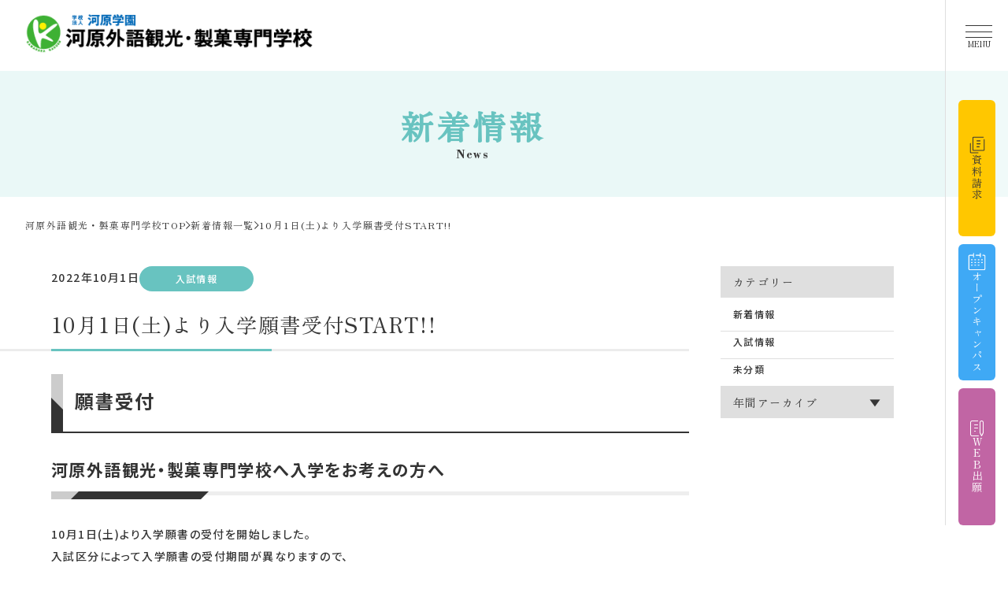

--- FILE ---
content_type: text/html; charset=UTF-8
request_url: https://hospitality.kawahara.ac.jp/31435/
body_size: 98238
content:
<!DOCTYPE html>
<html lang="ja">
<head>
	<meta name="viewport" content="width=device-width, initial-scale=1.0">
	<link rel="preconnect" href="https://fonts.googleapis.com">
	<link rel="preconnect" href="https://fonts.gstatic.com" crossorigin>
	<link href="https://fonts.googleapis.com/css2?family=Libre+Bodoni:ital,wght@0,400..700;1,400..700&family=Noto+Sans+JP:wght@100..900&family=Mrs+Saint+Delafield&family=Zen+Old+Mincho&display=swap" rel="stylesheet">
	<link rel="stylesheet" href="https://hospitality.kawahara.ac.jp/wp-content/themes/hospitality.kawahara.ac.jp/css/style.css">
	<link rel="canonical" href="https://hospitality.kawahara.ac.jp/31435/">
		<meta name='robots' content='index, follow, max-image-preview:large, max-snippet:-1, max-video-preview:-1' />
	<style>img:is([sizes="auto" i], [sizes^="auto," i]) { contain-intrinsic-size: 3000px 1500px }</style>
	
	<!-- This site is optimized with the Yoast SEO plugin v24.5 - https://yoast.com/wordpress/plugins/seo/ -->
	<title>10月1日(土)より入学願書受付START!! | 河原外語観光・製菓専門学校</title>
	<link rel="canonical" href="https://hospitality.kawahara.ac.jp/31435/" />
	<meta property="og:locale" content="ja_JP" />
	<meta property="og:type" content="article" />
	<meta property="og:title" content="10月1日(土)より入学願書受付START!! | 河原外語観光・製菓専門学校" />
	<meta property="og:description" content="願書受付 河原外語観光・製菓専門学校へ入学をお考えの方へ 10月1日(土)より入学願書の受付を開始しました。 入試区分によって入学願書の受付期間が異なりますので、 自分の受けたい入試の方法と受付期間を必ずご確認ください。 [&hellip;]" />
	<meta property="og:url" content="https://hospitality.kawahara.ac.jp/31435/" />
	<meta property="og:site_name" content="河原外語観光・製菓専門学校" />
	<meta property="article:published_time" content="2022-10-01T00:09:14+00:00" />
	<meta property="og:image" content="https://hospitality.kawahara.ac.jp/wp-content/uploads/2022/09/湊町アイキャッチ.jpg" />
	<meta property="og:image:width" content="300" />
	<meta property="og:image:height" content="200" />
	<meta property="og:image:type" content="image/jpeg" />
	<meta name="author" content="kpmsuser" />
	<meta name="twitter:card" content="summary_large_image" />
	<meta name="twitter:creator" content="@Sweets_Kawahara" />
	<meta name="twitter:site" content="@Sweets_Kawahara" />
	<meta name="twitter:label1" content="執筆者" />
	<meta name="twitter:data1" content="kpmsuser" />
	<script type="application/ld+json" class="yoast-schema-graph">{"@context":"https://schema.org","@graph":[{"@type":"WebPage","@id":"https://hospitality.kawahara.ac.jp/31435/","url":"https://hospitality.kawahara.ac.jp/31435/","name":"10月1日(土)より入学願書受付START!! | 河原外語観光・製菓専門学校","isPartOf":{"@id":"https://hospitality.kawahara.ac.jp/#website"},"primaryImageOfPage":{"@id":"https://hospitality.kawahara.ac.jp/31435/#primaryimage"},"image":{"@id":"https://hospitality.kawahara.ac.jp/31435/#primaryimage"},"thumbnailUrl":"https://hospitality.kawahara.ac.jp/wp-content/uploads/2022/09/湊町アイキャッチ.jpg","datePublished":"2022-10-01T00:09:14+00:00","author":{"@id":"https://hospitality.kawahara.ac.jp/#/schema/person/ff8971c62d4a04b8ff7f1c4020fcb58b"},"breadcrumb":{"@id":"https://hospitality.kawahara.ac.jp/31435/#breadcrumb"},"inLanguage":"ja","potentialAction":[{"@type":"ReadAction","target":["https://hospitality.kawahara.ac.jp/31435/"]}]},{"@type":"ImageObject","inLanguage":"ja","@id":"https://hospitality.kawahara.ac.jp/31435/#primaryimage","url":"https://hospitality.kawahara.ac.jp/wp-content/uploads/2022/09/湊町アイキャッチ.jpg","contentUrl":"https://hospitality.kawahara.ac.jp/wp-content/uploads/2022/09/湊町アイキャッチ.jpg","width":300,"height":200},{"@type":"BreadcrumbList","@id":"https://hospitality.kawahara.ac.jp/31435/#breadcrumb","itemListElement":[{"@type":"ListItem","position":1,"name":"ホーム","item":"https://hospitality.kawahara.ac.jp/"},{"@type":"ListItem","position":2,"name":"10月1日(土)より入学願書受付START!!"}]},{"@type":"WebSite","@id":"https://hospitality.kawahara.ac.jp/#website","url":"https://hospitality.kawahara.ac.jp/","name":"河原外語観光・製菓専門学校","description":"河原外語観光・製菓専門学校（旧：河原パティシエ・医療・観光専門学校）の公式Webサイトです。","potentialAction":[{"@type":"SearchAction","target":{"@type":"EntryPoint","urlTemplate":"https://hospitality.kawahara.ac.jp/?s={search_term_string}"},"query-input":{"@type":"PropertyValueSpecification","valueRequired":true,"valueName":"search_term_string"}}],"inLanguage":"ja"},{"@type":"Person","@id":"https://hospitality.kawahara.ac.jp/#/schema/person/ff8971c62d4a04b8ff7f1c4020fcb58b","name":"kpmsuser","image":{"@type":"ImageObject","inLanguage":"ja","@id":"https://hospitality.kawahara.ac.jp/#/schema/person/image/","url":"https://secure.gravatar.com/avatar/2394fb46f05bb5564e91b5a9eb8abec7?s=96&d=mm&r=g","contentUrl":"https://secure.gravatar.com/avatar/2394fb46f05bb5564e91b5a9eb8abec7?s=96&d=mm&r=g","caption":"kpmsuser"},"url":"https://hospitality.kawahara.ac.jp/author/kpmsuser/"}]}</script>
	<!-- / Yoast SEO plugin. -->


<link rel='dns-prefetch' href='//www.googletagmanager.com' />
<link rel="alternate" type="application/rss+xml" title="河原外語観光・製菓専門学校 &raquo; 10月1日(土)より入学願書受付START!! のコメントのフィード" href="https://hospitality.kawahara.ac.jp/31435/feed/" />
<script type="text/javascript">
/* <![CDATA[ */
window._wpemojiSettings = {"baseUrl":"https:\/\/s.w.org\/images\/core\/emoji\/15.0.3\/72x72\/","ext":".png","svgUrl":"https:\/\/s.w.org\/images\/core\/emoji\/15.0.3\/svg\/","svgExt":".svg","source":{"concatemoji":"https:\/\/hospitality.kawahara.ac.jp\/wp-includes\/js\/wp-emoji-release.min.js"}};
/*! This file is auto-generated */
!function(i,n){var o,s,e;function c(e){try{var t={supportTests:e,timestamp:(new Date).valueOf()};sessionStorage.setItem(o,JSON.stringify(t))}catch(e){}}function p(e,t,n){e.clearRect(0,0,e.canvas.width,e.canvas.height),e.fillText(t,0,0);var t=new Uint32Array(e.getImageData(0,0,e.canvas.width,e.canvas.height).data),r=(e.clearRect(0,0,e.canvas.width,e.canvas.height),e.fillText(n,0,0),new Uint32Array(e.getImageData(0,0,e.canvas.width,e.canvas.height).data));return t.every(function(e,t){return e===r[t]})}function u(e,t,n){switch(t){case"flag":return n(e,"\ud83c\udff3\ufe0f\u200d\u26a7\ufe0f","\ud83c\udff3\ufe0f\u200b\u26a7\ufe0f")?!1:!n(e,"\ud83c\uddfa\ud83c\uddf3","\ud83c\uddfa\u200b\ud83c\uddf3")&&!n(e,"\ud83c\udff4\udb40\udc67\udb40\udc62\udb40\udc65\udb40\udc6e\udb40\udc67\udb40\udc7f","\ud83c\udff4\u200b\udb40\udc67\u200b\udb40\udc62\u200b\udb40\udc65\u200b\udb40\udc6e\u200b\udb40\udc67\u200b\udb40\udc7f");case"emoji":return!n(e,"\ud83d\udc26\u200d\u2b1b","\ud83d\udc26\u200b\u2b1b")}return!1}function f(e,t,n){var r="undefined"!=typeof WorkerGlobalScope&&self instanceof WorkerGlobalScope?new OffscreenCanvas(300,150):i.createElement("canvas"),a=r.getContext("2d",{willReadFrequently:!0}),o=(a.textBaseline="top",a.font="600 32px Arial",{});return e.forEach(function(e){o[e]=t(a,e,n)}),o}function t(e){var t=i.createElement("script");t.src=e,t.defer=!0,i.head.appendChild(t)}"undefined"!=typeof Promise&&(o="wpEmojiSettingsSupports",s=["flag","emoji"],n.supports={everything:!0,everythingExceptFlag:!0},e=new Promise(function(e){i.addEventListener("DOMContentLoaded",e,{once:!0})}),new Promise(function(t){var n=function(){try{var e=JSON.parse(sessionStorage.getItem(o));if("object"==typeof e&&"number"==typeof e.timestamp&&(new Date).valueOf()<e.timestamp+604800&&"object"==typeof e.supportTests)return e.supportTests}catch(e){}return null}();if(!n){if("undefined"!=typeof Worker&&"undefined"!=typeof OffscreenCanvas&&"undefined"!=typeof URL&&URL.createObjectURL&&"undefined"!=typeof Blob)try{var e="postMessage("+f.toString()+"("+[JSON.stringify(s),u.toString(),p.toString()].join(",")+"));",r=new Blob([e],{type:"text/javascript"}),a=new Worker(URL.createObjectURL(r),{name:"wpTestEmojiSupports"});return void(a.onmessage=function(e){c(n=e.data),a.terminate(),t(n)})}catch(e){}c(n=f(s,u,p))}t(n)}).then(function(e){for(var t in e)n.supports[t]=e[t],n.supports.everything=n.supports.everything&&n.supports[t],"flag"!==t&&(n.supports.everythingExceptFlag=n.supports.everythingExceptFlag&&n.supports[t]);n.supports.everythingExceptFlag=n.supports.everythingExceptFlag&&!n.supports.flag,n.DOMReady=!1,n.readyCallback=function(){n.DOMReady=!0}}).then(function(){return e}).then(function(){var e;n.supports.everything||(n.readyCallback(),(e=n.source||{}).concatemoji?t(e.concatemoji):e.wpemoji&&e.twemoji&&(t(e.twemoji),t(e.wpemoji)))}))}((window,document),window._wpemojiSettings);
/* ]]> */
</script>
<style id='wp-emoji-styles-inline-css' type='text/css'>

	img.wp-smiley, img.emoji {
		display: inline !important;
		border: none !important;
		box-shadow: none !important;
		height: 1em !important;
		width: 1em !important;
		margin: 0 0.07em !important;
		vertical-align: -0.1em !important;
		background: none !important;
		padding: 0 !important;
	}
</style>
<link rel='stylesheet' id='wp-block-library-css' href='https://hospitality.kawahara.ac.jp/wp-includes/css/dist/block-library/style.min.css' type='text/css' media='all' />
<style id='wp-block-library-inline-css' type='text/css'>
/* VK Color Palettes */
</style>
<link rel='stylesheet' id='acf-enrollment-adult-style-css' href='https://hospitality.kawahara.ac.jp/wp-content/themes/hospitality.kawahara.ac.jp/css/acf-block.css' type='text/css' media='all' />
<link rel='stylesheet' id='acf-student-oneday-style-css' href='https://hospitality.kawahara.ac.jp/wp-content/themes/hospitality.kawahara.ac.jp/css/acf-block.css' type='text/css' media='all' />
<link rel='stylesheet' id='oc-schedule-style-css' href='https://hospitality.kawahara.ac.jp/wp-content/themes/hospitality.kawahara.ac.jp/css/acf-block.css' type='text/css' media='all' />
<link rel='stylesheet' id='vk-components-style-css' href='https://hospitality.kawahara.ac.jp/wp-content/plugins/vk-blocks/vendor/vektor-inc/vk-component/src//assets/css/vk-components.css' type='text/css' media='all' />
<link rel='stylesheet' id='flexible-table-block-css' href='https://hospitality.kawahara.ac.jp/wp-content/plugins/flexible-table-block/build/style-index.css' type='text/css' media='all' />
<style id='flexible-table-block-inline-css' type='text/css'>
.wp-block-flexible-table-block-table.wp-block-flexible-table-block-table>table{width:100%;max-width:1070px;border-collapse:collapse;}.wp-block-flexible-table-block-table.wp-block-flexible-table-block-table>table tr th,.wp-block-flexible-table-block-table.wp-block-flexible-table-block-table>table tr td{padding:0.5em;border-width:1px;border-style:solid;border-color:#DFDFDF;text-align:left;vertical-align:middle;}.wp-block-flexible-table-block-table.wp-block-flexible-table-block-table>table tr td{background-color:#ffffff;}@media screen and (min-width:1201px){.wp-block-flexible-table-block-table.is-scroll-on-pc{overflow-x:scroll;}.wp-block-flexible-table-block-table.is-scroll-on-pc table{max-width:none;align-self:self-start;}}@media screen and (max-width:1200px){.wp-block-flexible-table-block-table.is-scroll-on-mobile{overflow-x:scroll;}.wp-block-flexible-table-block-table.is-scroll-on-mobile table{max-width:none;align-self:self-start;}.wp-block-flexible-table-block-table table.is-stacked-on-mobile th,.wp-block-flexible-table-block-table table.is-stacked-on-mobile td{width:100%!important;display:block;}}
</style>
<link rel='stylesheet' id='vk-swiper-style-css' href='https://hospitality.kawahara.ac.jp/wp-content/plugins/vk-blocks/vendor/vektor-inc/vk-swiper/src/assets/css/swiper-bundle.min.css' type='text/css' media='all' />
<link rel='stylesheet' id='vkblocks-bootstrap-css' href='https://hospitality.kawahara.ac.jp/wp-content/plugins/vk-blocks/build/bootstrap_vk_using.css' type='text/css' media='all' />
<link rel='stylesheet' id='vk-blocks-build-css-css' href='https://hospitality.kawahara.ac.jp/wp-content/plugins/vk-blocks/build/block-build.css' type='text/css' media='all' />
<style id='vk-blocks-build-css-inline-css' type='text/css'>
:root {--vk_flow-arrow: url(https://hospitality.kawahara.ac.jp/wp-content/plugins/vk-blocks/inc/vk-blocks/images/arrow_bottom.svg);--vk_image-mask-circle: url(https://hospitality.kawahara.ac.jp/wp-content/plugins/vk-blocks/inc/vk-blocks/images/circle.svg);--vk_image-mask-wave01: url(https://hospitality.kawahara.ac.jp/wp-content/plugins/vk-blocks/inc/vk-blocks/images/wave01.svg);--vk_image-mask-wave02: url(https://hospitality.kawahara.ac.jp/wp-content/plugins/vk-blocks/inc/vk-blocks/images/wave02.svg);--vk_image-mask-wave03: url(https://hospitality.kawahara.ac.jp/wp-content/plugins/vk-blocks/inc/vk-blocks/images/wave03.svg);--vk_image-mask-wave04: url(https://hospitality.kawahara.ac.jp/wp-content/plugins/vk-blocks/inc/vk-blocks/images/wave04.svg);}
:root { --vk-size-text: 16px; /* --vk-color-primary is deprecated. */ --vk-color-primary:#337ab7; }

	:root {

		--vk-balloon-border-width:1px;

		--vk-balloon-speech-offset:-12px;
	}
	
</style>
<link rel='stylesheet' id='vk-font-awesome-css' href='https://hospitality.kawahara.ac.jp/wp-content/plugins/vk-blocks/vendor/vektor-inc/font-awesome-versions/src/versions/6/css/all.min.css' type='text/css' media='all' />
<script type="text/javascript" src="https://hospitality.kawahara.ac.jp/wp-includes/js/jquery/jquery.min.js" id="jquery-core-js"></script>
<script type="text/javascript" src="https://hospitality.kawahara.ac.jp/wp-includes/js/jquery/jquery-migrate.min.js" id="jquery-migrate-js"></script>

<!-- Site Kit によって追加された Google タグ（gtag.js）スニペット -->

<!-- Google アナリティクス スニペット (Site Kit が追加) -->
<script type="text/javascript" src="https://www.googletagmanager.com/gtag/js?id=G-ZHZ28YQ79H" id="google_gtagjs-js" async></script>
<script type="text/javascript" id="google_gtagjs-js-after">
/* <![CDATA[ */
window.dataLayer = window.dataLayer || [];function gtag(){dataLayer.push(arguments);}
gtag("set","linker",{"domains":["hospitality.kawahara.ac.jp"]});
gtag("js", new Date());
gtag("set", "developer_id.dZTNiMT", true);
gtag("config", "G-ZHZ28YQ79H");
/* ]]> */
</script>

<!-- Site Kit によって追加された終了 Google タグ（gtag.js）スニペット -->
<link rel="https://api.w.org/" href="https://hospitality.kawahara.ac.jp/wp-json/" /><link rel="alternate" title="JSON" type="application/json" href="https://hospitality.kawahara.ac.jp/wp-json/wp/v2/posts/31435" /><link rel='shortlink' href='https://hospitality.kawahara.ac.jp/?p=31435' />
<link rel="alternate" title="oEmbed (JSON)" type="application/json+oembed" href="https://hospitality.kawahara.ac.jp/wp-json/oembed/1.0/embed?url=https%3A%2F%2Fhospitality.kawahara.ac.jp%2F31435%2F" />
<link rel="alternate" title="oEmbed (XML)" type="text/xml+oembed" href="https://hospitality.kawahara.ac.jp/wp-json/oembed/1.0/embed?url=https%3A%2F%2Fhospitality.kawahara.ac.jp%2F31435%2F&#038;format=xml" />
<meta name="generator" content="Site Kit by Google 1.144.0" /><style type="text/css">.broken_link, a.broken_link {
	text-decoration: line-through;
}</style>
<!-- Google タグ マネージャー スニペット (Site Kit が追加) -->
<script type="text/javascript">
/* <![CDATA[ */

			( function( w, d, s, l, i ) {
				w[l] = w[l] || [];
				w[l].push( {'gtm.start': new Date().getTime(), event: 'gtm.js'} );
				var f = d.getElementsByTagName( s )[0],
					j = d.createElement( s ), dl = l != 'dataLayer' ? '&l=' + l : '';
				j.async = true;
				j.src = 'https://www.googletagmanager.com/gtm.js?id=' + i + dl;
				f.parentNode.insertBefore( j, f );
			} )( window, document, 'script', 'dataLayer', 'GTM-WT5Q7MX' );
			
/* ]]> */
</script>

<!-- (ここまで) Google タグ マネージャー スニペット (Site Kit が追加) -->
<style class='wp-fonts-local' type='text/css'>
@font-face{font-family:"Libre Bodoni";font-style:normal;font-weight:400;font-display:fallback;}
@font-face{font-family:"Zen Old Mincho";font-style:normal;font-weight:400;font-display:fallback;}
@font-face{font-family:"Fira Code";font-style:normal;font-weight:300 700;font-display:fallback;src:url('https://hospitality.kawahara.ac.jp/wp-content/themes/original-theme/assets/fonts/fira-code/FiraCode-VariableFont_wght.woff2') format('woff2');}
</style>
<link rel="icon" href="https://hospitality.kawahara.ac.jp/wp-content/uploads/2019/03/cropped-favicon-32x32.png" sizes="32x32" />
<link rel="icon" href="https://hospitality.kawahara.ac.jp/wp-content/uploads/2019/03/cropped-favicon-192x192.png" sizes="192x192" />
<link rel="apple-touch-icon" href="https://hospitality.kawahara.ac.jp/wp-content/uploads/2019/03/cropped-favicon-180x180.png" />
<meta name="msapplication-TileImage" content="https://hospitality.kawahara.ac.jp/wp-content/uploads/2019/03/cropped-favicon-270x270.png" />
</head>

<body>
	<!-- Google tag (gtag.js) -->
	<script async src="https://www.googletagmanager.com/gtag/js?id=G-ZHZ28YQ79H"></script>
	<script>
	window.dataLayer = window.dataLayer || [];
	function gtag(){dataLayer.push(arguments);}
	gtag('js', new Date());

	gtag('config', 'G-ZHZ28YQ79H');
	</script>
		<header class="header">
    <section class="area-logo">
        <div class="container">
                                <div class="sec-logo">
                                        <a href="https://hospitality.kawahara.ac.jp"><img src="https://hospitality.kawahara.ac.jp/wp-content/themes/hospitality.kawahara.ac.jp/img/common/logo.png" alt="学校法人河原学園　河原外語観光・製菓専門学校" width="366" height="57"></a>
                            </div>
        </div>
    </section>
    <nav class="area-sideNav">
        <div class="sec-sideBtn">
            <a class="item data" target="_blank" rel="noopener noreferrer" href="https://hospitality.tayori.com/f/request-sweets/">
                <svg width="22" height="23" viewbox="0 0 22 23" fill="none" xmlns="http://www.w3.org/2000/svg">
                    <path fill-rule="evenodd" clip-rule="evenodd" d="M6.72669 1.36841C6.38106 1.36841 6.19019 1.61433 6.19019 1.80272V17.3357C6.19019 17.5241 6.38106 17.77 6.72669 17.77H19.6027C19.9483 17.77 20.1392 17.5241 20.1392 17.3357V3.96763C20.1392 3.67133 20.3794 3.43113 20.6757 3.43113C20.972 3.43113 21.2122 3.67133 21.2122 3.96763V17.3357C21.2122 18.2152 20.4374 18.843 19.6027 18.843H6.72669C5.89202 18.843 5.11719 18.2152 5.11719 17.3357V1.80272C5.11719 0.923218 5.89202 0.29541 6.72669 0.29541H19.6027C19.899 0.29541 20.1392 0.53561 20.1392 0.831911C20.1392 1.12821 19.899 1.36841 19.6027 1.36841H6.72669ZM2.38025 8.59619C2.67655 8.59619 2.91675 8.83639 2.91675 9.13269V20.3456C2.91675 20.5097 3.0808 20.7313 3.3996 20.7313H12.5738C12.8701 20.7313 13.1103 20.9715 13.1103 21.2678C13.1103 21.5641 12.8701 21.8043 12.5738 21.8043H3.3996C2.59176 21.8043 1.84375 21.2008 1.84375 20.3456V9.13269C1.84375 8.83639 2.08395 8.59619 2.38025 8.59619ZM11.017 5.14917C10.7207 5.14917 10.4805 5.38937 10.4805 5.68567C10.4805 5.98197 10.7207 6.22217 11.017 6.22217H15.309C15.6053 6.22217 15.8455 5.98197 15.8455 5.68567C15.8455 5.38937 15.6053 5.14917 15.309 5.14917H11.017ZM10.4805 9.56897C10.4805 9.27267 10.7207 9.03247 11.017 9.03247H15.309C15.6053 9.03247 15.8455 9.27267 15.8455 9.56897C15.8455 9.86527 15.6053 10.1055 15.309 10.1055H11.017C10.7207 10.1055 10.4805 9.86527 10.4805 9.56897ZM11.017 12.916C10.7207 12.916 10.4805 13.1562 10.4805 13.4525C10.4805 13.7488 10.7207 13.989 11.017 13.989H14.126C14.4223 13.989 14.6625 13.7488 14.6625 13.4525C14.6625 13.1562 14.4223 12.916 14.126 12.916H11.017Z" fill="#363636" />
                </svg>
                <span>資料請求</span>
            </a>
            <a class="item oc" href="https://hospitality.kawahara.ac.jp/oc/">
                <svg width="24" height="24" viewbox="0 0 24 24" fill="none" xmlns="http://www.w3.org/2000/svg">
                    <path fill-rule="evenodd" clip-rule="evenodd" d="M7.53349 0.631348C7.87127 0.631348 8.1451 0.905175 8.1451 1.24296V6.0963C8.1451 6.43408 7.87127 6.70791 7.53349 6.70791C7.1957 6.70791 6.92188 6.43408 6.92188 6.0963V4.28108H2.4868C2.25242 4.28108 1.97713 4.50692 1.97713 4.88281V21.8695C1.97713 22.2454 2.25242 22.4712 2.4868 22.4712H21.5487C21.783 22.4712 22.0583 22.2454 22.0583 21.8695V4.88281C22.0583 4.50692 21.783 4.28108 21.5487 4.28108H19.8667C19.5289 4.28108 19.2551 4.00725 19.2551 3.66947C19.2551 3.33169 19.5289 3.05786 19.8667 3.05786H21.5487C22.5477 3.05786 23.2816 3.92402 23.2816 4.88281V21.8695C23.2816 22.8283 22.5477 23.6945 21.5487 23.6945H2.4868C1.48777 23.6945 0.753906 22.8283 0.753906 21.8695V4.88281C0.753906 3.92402 1.48777 3.05786 2.4868 3.05786H6.92188V1.24296C6.92188 0.905175 7.1957 0.631348 7.53349 0.631348ZM17.1138 1.24296C17.1138 0.905175 16.84 0.631348 16.5022 0.631348C16.1645 0.631348 15.8906 0.905175 15.8906 1.24296V3.05786H10.8968C10.559 3.05786 10.2852 3.33169 10.2852 3.66947C10.2852 4.00725 10.559 4.28108 10.8968 4.28108H15.8906V6.0963C15.8906 6.43408 16.1645 6.70791 16.5022 6.70791C16.84 6.70791 17.1138 6.43408 17.1138 6.0963V3.70402C17.1145 3.69259 17.1148 3.68107 17.1148 3.66947C17.1148 3.65788 17.1145 3.64636 17.1138 3.63492V1.24296ZM18.1858 9.12451C17.848 9.12451 17.5742 9.39834 17.5742 9.73612C17.5742 10.0739 17.848 10.3477 18.1858 10.3477H19.3071C19.6449 10.3477 19.9187 10.0739 19.9187 9.73612C19.9187 9.39834 19.6449 9.12451 19.3071 9.12451H18.1858ZM4.11719 9.73612C4.11719 9.39834 4.39101 9.12451 4.7288 9.12451H5.85008C6.18787 9.12451 6.46169 9.39834 6.46169 9.73612C6.46169 10.0739 6.18787 10.3477 5.85008 10.3477H4.7288C4.39101 10.3477 4.11719 10.0739 4.11719 9.73612ZM9.21317 9.12451C8.87539 9.12451 8.60156 9.39834 8.60156 9.73612C8.60156 10.0739 8.87539 10.3477 9.21317 10.3477H10.3345C10.6722 10.3477 10.9461 10.0739 10.9461 9.73612C10.9461 9.39834 10.6722 9.12451 10.3345 9.12451H9.21317ZM13.0898 9.73612C13.0898 9.39834 13.3637 9.12451 13.7015 9.12451H14.8227C15.1605 9.12451 15.4344 9.39834 15.4344 9.73612C15.4344 10.0739 15.1605 10.3477 14.8227 10.3477H13.7015C13.3637 10.3477 13.0898 10.0739 13.0898 9.73612ZM18.1858 12.7646C17.848 12.7646 17.5742 13.0385 17.5742 13.3763C17.5742 13.714 17.848 13.9879 18.1858 13.9879H19.3071C19.6449 13.9879 19.9187 13.714 19.9187 13.3763C19.9187 13.0385 19.6449 12.7646 19.3071 12.7646H18.1858ZM4.11719 13.3763C4.11719 13.0385 4.39101 12.7646 4.7288 12.7646H5.85008C6.18787 12.7646 6.46169 13.0385 6.46169 13.3763C6.46169 13.714 6.18787 13.9879 5.85008 13.9879H4.7288C4.39101 13.9879 4.11719 13.714 4.11719 13.3763ZM9.21317 12.7646C8.87539 12.7646 8.60156 13.0385 8.60156 13.3763C8.60156 13.714 8.87539 13.9879 9.21317 13.9879H10.3345C10.6722 13.9879 10.9461 13.714 10.9461 13.3763C10.9461 13.0385 10.6722 12.7646 10.3345 12.7646H9.21317ZM13.0898 13.3763C13.0898 13.0385 13.3637 12.7646 13.7015 12.7646H14.8227C15.1605 12.7646 15.4344 13.0385 15.4344 13.3763C15.4344 13.714 15.1605 13.9879 14.8227 13.9879H13.7015C13.3637 13.9879 13.0898 13.714 13.0898 13.3763ZM4.7288 16.405C4.39101 16.405 4.11719 16.6789 4.11719 17.0166C4.11719 17.3544 4.39101 17.6283 4.7288 17.6283H5.85008C6.18787 17.6283 6.46169 17.3544 6.46169 17.0166C6.46169 16.6789 6.18787 16.405 5.85008 16.405H4.7288ZM8.60156 17.0166C8.60156 16.6789 8.87539 16.405 9.21317 16.405H10.3345C10.6722 16.405 10.9461 16.6789 10.9461 17.0166C10.9461 17.3544 10.6722 17.6283 10.3345 17.6283H9.21317C8.87539 17.6283 8.60156 17.3544 8.60156 17.0166ZM13.7015 16.405C13.3637 16.405 13.0898 16.6789 13.0898 17.0166C13.0898 17.3544 13.3637 17.6283 13.7015 17.6283H14.8227C15.1605 17.6283 15.4344 17.3544 15.4344 17.0166C15.4344 16.6789 15.1605 16.405 14.8227 16.405H13.7015Z" fill="white" />
                </svg>
                <span>オープン<br>キャンパス</span>
            </a>
            <a class="item application" target="_blank" rel="noopener noreferrer" href="https://www.syutsugan.net/hospitality_kawahara">
                <svg width="17" height="20" viewbox="0 0 17 20" fill="none" xmlns="http://www.w3.org/2000/svg">
                    <path fill-rule="evenodd" clip-rule="evenodd" d="M14.5 0C13.1125 0 12 1.06647 12 2.3695V15.5073C12 15.5094 12 15.5115 12 15.5136C11.999 15.593 12.0164 15.6739 12.0544 15.75L14.0291 19.7103C14.1176 19.8877 14.3001 20 14.5 20C14.6999 20 14.8824 19.8877 14.9709 19.7103L16.9456 15.75C16.9836 15.6739 17.001 15.5931 17 15.5137C17 15.5116 17 15.5095 17 15.5073V2.3695C17 1.06647 15.8875 0 14.5 0ZM15.9497 15.3985V2.3695C15.9497 1.59863 15.2947 0.985337 14.5 0.985337C13.7053 0.985337 13.0503 1.59863 13.0503 2.3695V15.3985L14.5 18.3058L15.9497 15.3985Z" fill="white" />
                    <path d="M9.60324 0.00129922H2.45346C1.13944 -0.0435827 0.0513633 1.08 0.000364566 2.49938C0.000121541 2.50614 0 2.51291 0 2.51968V17.4803C0 17.4871 0.000121541 17.4939 0.000364566 17.5006C0.0513633 18.92 1.13944 20.0436 2.45346 19.9987H10.5151C10.7829 19.9987 11 19.7643 11 19.4751C11 19.1859 10.7829 18.9515 10.5151 18.9515H2.44537L2.43801 18.9515L2.42822 18.9518C1.66101 18.9811 1.00525 18.3262 0.969857 17.4695V2.53054C1.00525 1.6738 1.66101 1.0189 2.42822 1.04822C2.43393 1.04844 2.43965 1.04854 2.44537 1.04854H9.60324C9.87106 1.04854 10.0882 0.814111 10.0882 0.524922C10.0882 0.235733 9.87106 0.00129922 9.60324 0.00129922Z" fill="white" />
                    <path d="M5.47794 5C5.21398 5 5 5.22386 5 5.5C5 5.77614 5.21398 6 5.47794 6H9.52206C9.78602 6 10 5.77614 10 5.5C10 5.22386 9.78602 5 9.52206 5H5.47794Z" fill="white" />
                    <path d="M5.47794 9C5.21398 9 5 9.22386 5 9.5C5 9.77614 5.21398 10 5.47794 10H9.52206C9.78602 10 10 9.77614 10 9.5C10 9.22386 9.78602 9 9.52206 9H5.47794Z" fill="white" />
                    <path d="M5 13.5C5 13.2239 5.18575 13 5.41489 13H6.58511C6.81425 13 7 13.2239 7 13.5C7 13.7761 6.81425 14 6.58511 14H5.41489C5.18575 14 5 13.7761 5 13.5Z" fill="white" />
                </svg>
                <span>WEB出願</span>
            </a>
        </div>
    </nav>
    <button class="area-hamburger" id="hamburger">
        <span class="inner">
            <span></span>
            <span></span>
            <span></span>
        </span>
        <span class="ttl">MENU</span>
    </button>
    <div class="area-accordionMenu">
        <div class="container">
            <div class="sec-sitemap">
                <div class="pc">
                                        <ul class="g-menu">
                                                                                                <li class="item">
                                                                <a href="https://hospitality.kawahara.ac.jp/about/">学校案内</a>
                                <button type="button" class="btn-sub toggle_btn"></button>
                                                                    <div class="sub toggle_inner">
                                        <ul class="g-subMenu">
                                                                                                                                            <li class="item"><a href="https://hospitality.kawahara.ac.jp/about/peculiarity/">学校の特徴</a></li>
                                                                                                                                            <li class="item"><a href="https://hospitality.kawahara.ac.jp/about/greeting/">学校長挨拶</a></li>
                                                                                                                                            <li class="item"><a href="https://hospitality.kawahara.ac.jp/about/educational-policy/">教育方針・沿革</a></li>
                                                                                                                                            <li class="item"><a href="https://hospitality.kawahara.ac.jp/about/facility/">施設・設備紹介</a></li>
                                                                                                                                            <li class="item"><a href="https://hospitality.kawahara.ac.jp/about/access/">交通・アクセス</a></li>
                                                                                    </ul>
                                    </div>
                                                            </li>
                                                                                                                        <li class="item">
                                                                <a href="https://hospitality.kawahara.ac.jp/academics/">学科・コース</a>
                                <button type="button" class="btn-sub toggle_btn"></button>
                                                                    <div class="sub toggle_inner">
                                        <ul class="g-subMenu">
                                                                                                                                            <li class="item"><a href="https://hospitality.kawahara.ac.jp/academics/g-business/">外国語学科</a></li>
                                                                                                                                            <li class="item"><a href="https://hospitality.kawahara.ac.jp/academics/air_line/">エアライン・観光科　エアラインコース</a></li>
                                                                                                                                            <li class="item"><a href="https://hospitality.kawahara.ac.jp/academics/travel/">エアライン・観光科　トラベルコース</a></li>
                                                                                                                                            <li class="item"><a href="https://hospitality.kawahara.ac.jp/academics/hotel_bel/">ブライダル・ホテル科　ブライダルコース</a></li>
                                                                                                                                            <li class="item"><a href="https://hospitality.kawahara.ac.jp/academics/hotelcourse/">ブライダル・ホテル科　ホテルコース</a></li>
                                                                                                                                            <li class="item"><a href="https://hospitality.kawahara.ac.jp/academics/patissier/">パティシエ・ブランジェ科</a></li>
                                                                                                                                            <li class="item"><a href="https://hospitality.kawahara.ac.jp/patissier-online/">製菓衛生師通信教育課程</a></li>
                                                                                                                                            <li class="item"><a href="https://hospitality.kawahara.ac.jp/academics/secretary_med/">医療・総合事務科</a></li>
                                                                                                                                            <li class="item"><a href="https://hospitality.kawahara.ac.jp/academics/voiceactor/">声優タレント科</a></li>
                                                                                    </ul>
                                    </div>
                                                            </li>
                                                            </ul>
                                        <ul class="g-menu">
                                                                                                    <li class="item"><a href="https://hospitality.kawahara.ac.jp/campus-life/">キャンパスライフ</a></li>
                                                                                                                                                <li class="item">
                                                                <a href="https://hospitality.kawahara.ac.jp/exam/">入学案内</a>
                                <button type="button" class="btn-sub toggle_btn"></button>
                                                                    <div class="sub toggle_inner">
                                        <ul class="g-subMenu">
                                                                                                                                            <li class="item"><a href="https://hospitality.kawahara.ac.jp/exam/guide/">願書受付・募集要項</a></li>
                                                                                                                                            <li class="item"><a href="https://hospitality.kawahara.ac.jp/exam/tuition/">学費</a></li>
                                                                                                                                            <li class="item"><a href="https://hospitality.kawahara.ac.jp/exam/support/">学費サポート・奨学金</a></li>
                                                                                                                                            <li class="item"><a href="https://hospitality.kawahara.ac.jp/exam/dormitory/">一人暮らしサポート</a></li>
                                                                                    </ul>
                                    </div>
                                                            </li>
                                                                                                                        <li class="item">
                                                                <a href="https://hospitality.kawahara.ac.jp/career/">就職実績・サポート</a>
                                <button type="button" class="btn-sub toggle_btn"></button>
                                                                    <div class="sub toggle_inner">
                                        <ul class="g-subMenu">
                                                                                                                                            <li class="item"><a href="https://hospitality.kawahara.ac.jp/career/results/">就職実績</a></li>
                                                                                                                                            <li class="item"><a href="https://hospitality.kawahara.ac.jp/career/breakingnews/">内定者速報</a></li>
                                                                                                                                            <li class="item"><a href="https://hospitality.kawahara.ac.jp/career/support/">就職サポート</a></li>
                                                                                    </ul>
                                    </div>
                                                            </li>
                                                                                                                            <li class="item"><a href="https://hospitality.kawahara.ac.jp/oc/">オープンキャンパス</a></li>
                                                                                                                                                    <li class="item"><a href="https://hospitality.kawahara.ac.jp/newsrelease/">新着情報</a></li>
                                                                                                                                                    <li class="item"><a href="https://hospitality.kawahara.ac.jp/blog/">学科ブログ</a></li>
                                                                                    </ul>
                                        <ul class="g-menu">
                                                                                                    <li class="item"><a href="https://hospitality.kawahara.ac.jp/student/">在校生一覧</a></li>
                                                                                                                                                    <li class="item"><a href="https://hospitality.kawahara.ac.jp/activity/">卒業生一覧</a></li>
                                                                                                                                                <li class="item">
                                                                <a href="https://hospitality.kawahara.ac.jp/user/">訪問者別メニュー</a>
                                <button type="button" class="btn-sub toggle_btn"></button>
                                                                    <div class="sub toggle_inner">
                                        <ul class="g-subMenu">
                                                                                                                                            <li class="item"><a href="https://hospitality.kawahara.ac.jp/user/general/">社会人・大学生の方へ</a></li>
                                                                                                                                            <li class="item"><a href="https://hospitality.kawahara.ac.jp/user/parents/">保護者の方へ</a></li>
                                                                                                                                            <li class="item"><a href="https://hospitality.kawahara.ac.jp/user/teacher/">高校の先生方へ</a></li>
                                                                                                                                            <li class="item"><a href="https://hospitality.kawahara.ac.jp/user/company/">企業の方へ</a></li>
                                                                                                                                            <li class="item"><a href="https://hospitality.kawahara.ac.jp/user/international/">留学生の方へ</a></li>
                                                                                    </ul>
                                    </div>
                                                            </li>
                                                                                                                            <li class="item"><a href="https://hospitality.kawahara.ac.jp/disclosure/">情報公開</a></li>
                                                                                                                                                    <li class="item"><a href="https://hospitality.kawahara.ac.jp/privacy/">プライバシーポリシー</a></li>
                                                                                                                                                    <li class="item"><a href="https://hospitality.kawahara.ac.jp/contact/">お申し込み・お問い合わせ</a></li>
                                                                                                                                                    <li class="item"><a href="https://hospitality.kawahara.ac.jp/line/">LINEアカウントの登録について</a></li>
                                                                                                                                                    <li class="item"><a href="https://hospitality.kawahara.ac.jp/site-map/">サイトマップ</a></li>
                                                                                    </ul>
                        </div>

<div class="sp">
                                    <ul class="g-menu">
                                                                                                <li class="item toggle_area">
                                                                <div class="parent">
                                    <a href="https://hospitality.kawahara.ac.jp/about/">学校案内</a>
                                    <button type="button" class="btn-sub toggle_btn"></button>
                                </div>
                                                                    <div class="sub toggle_inner">
                                        <ul class="g-subMenu">
                                                                                                                                            <li class="item"><a href="https://hospitality.kawahara.ac.jp/about/peculiarity/">学校の特徴</a></li>
                                                                                                                                            <li class="item"><a href="https://hospitality.kawahara.ac.jp/about/greeting/">学校長挨拶</a></li>
                                                                                                                                            <li class="item"><a href="https://hospitality.kawahara.ac.jp/about/educational-policy/">教育方針・沿革</a></li>
                                                                                                                                            <li class="item"><a href="https://hospitality.kawahara.ac.jp/about/facility/">施設・設備紹介</a></li>
                                                                                                                                            <li class="item"><a href="https://hospitality.kawahara.ac.jp/about/access/">交通・アクセス</a></li>
                                                                                    </ul>
                                    </div>
                                                            </li>
                                                                                                                        <li class="item toggle_area">
                                                                <div class="parent">
                                    <a href="https://hospitality.kawahara.ac.jp/academics/">学科・コース</a>
                                    <button type="button" class="btn-sub toggle_btn"></button>
                                </div>
                                                                    <div class="sub toggle_inner">
                                        <ul class="g-subMenu">
                                                                                                                                            <li class="item"><a href="https://hospitality.kawahara.ac.jp/academics/g-business/">外国語学科</a></li>
                                                                                                                                            <li class="item"><a href="https://hospitality.kawahara.ac.jp/academics/air_line/">エアライン・観光科　エアラインコース</a></li>
                                                                                                                                            <li class="item"><a href="https://hospitality.kawahara.ac.jp/academics/travel/">エアライン・観光科　トラベルコース</a></li>
                                                                                                                                            <li class="item"><a href="https://hospitality.kawahara.ac.jp/academics/hotel_bel/">ブライダル・ホテル科　ブライダルコース</a></li>
                                                                                                                                            <li class="item"><a href="https://hospitality.kawahara.ac.jp/academics/hotelcourse/">ブライダル・ホテル科　ホテルコース</a></li>
                                                                                                                                            <li class="item"><a href="https://hospitality.kawahara.ac.jp/academics/patissier/">パティシエ・ブランジェ科</a></li>
                                                                                                                                            <li class="item"><a href="https://hospitality.kawahara.ac.jp/patissier-online/">製菓衛生師通信教育課程</a></li>
                                                                                                                                            <li class="item"><a href="https://hospitality.kawahara.ac.jp/academics/secretary_med/">医療・総合事務科</a></li>
                                                                                                                                            <li class="item"><a href="https://hospitality.kawahara.ac.jp/academics/voiceactor/">声優タレント科</a></li>
                                                                                    </ul>
                                    </div>
                                                            </li>
                                                                                                                                                                        <li class="item"><a href="https://hospitality.kawahara.ac.jp/campus-life/">キャンパスライフ</a></li>
                                                                                                                                                <li class="item toggle_area">
                                                                <div class="parent">
                                    <a href="https://hospitality.kawahara.ac.jp/exam/">入学案内</a>
                                    <button type="button" class="btn-sub toggle_btn"></button>
                                </div>
                                                                    <div class="sub toggle_inner">
                                        <ul class="g-subMenu">
                                                                                                                                            <li class="item"><a href="https://hospitality.kawahara.ac.jp/exam/guide/">願書受付・募集要項</a></li>
                                                                                                                                            <li class="item"><a href="https://hospitality.kawahara.ac.jp/exam/tuition/">学費</a></li>
                                                                                                                                            <li class="item"><a href="https://hospitality.kawahara.ac.jp/exam/support/">学費サポート・奨学金</a></li>
                                                                                                                                            <li class="item"><a href="https://hospitality.kawahara.ac.jp/exam/dormitory/">一人暮らしサポート</a></li>
                                                                                    </ul>
                                    </div>
                                                            </li>
                                                                                                                        <li class="item toggle_area">
                                                                <div class="parent">
                                    <a href="https://hospitality.kawahara.ac.jp/career/">就職実績・サポート</a>
                                    <button type="button" class="btn-sub toggle_btn"></button>
                                </div>
                                                                    <div class="sub toggle_inner">
                                        <ul class="g-subMenu">
                                                                                                                                            <li class="item"><a href="https://hospitality.kawahara.ac.jp/career/results/">就職実績</a></li>
                                                                                                                                            <li class="item"><a href="https://hospitality.kawahara.ac.jp/career/breakingnews/">内定者速報</a></li>
                                                                                                                                            <li class="item"><a href="https://hospitality.kawahara.ac.jp/career/support/">就職サポート</a></li>
                                                                                    </ul>
                                    </div>
                                                            </li>
                                                                                                                            <li class="item"><a href="https://hospitality.kawahara.ac.jp/oc/">オープンキャンパス</a></li>
                                                                                                                                                    <li class="item"><a href="https://hospitality.kawahara.ac.jp/newsrelease/">新着情報</a></li>
                                                                                                                                                    <li class="item"><a href="https://hospitality.kawahara.ac.jp/blog/">学科ブログ</a></li>
                                                                                    </ul>
                                        <ul class="g-menu">
                                                                                                    <li class="item"><a href="https://hospitality.kawahara.ac.jp/student/">在校生一覧</a></li>
                                                                                                                                                    <li class="item"><a href="https://hospitality.kawahara.ac.jp/activity/">卒業生一覧</a></li>
                                                                                                                                                <li class="item toggle_area">
                                                                <div class="parent">
                                    <a href="https://hospitality.kawahara.ac.jp/user/">訪問者別メニュー</a>
                                    <button type="button" class="btn-sub toggle_btn"></button>
                                </div>
                                                                    <div class="sub toggle_inner">
                                        <ul class="g-subMenu">
                                                                                                                                            <li class="item"><a href="https://hospitality.kawahara.ac.jp/user/general/">社会人・大学生の方へ</a></li>
                                                                                                                                            <li class="item"><a href="https://hospitality.kawahara.ac.jp/user/parents/">保護者の方へ</a></li>
                                                                                                                                            <li class="item"><a href="https://hospitality.kawahara.ac.jp/user/teacher/">高校の先生方へ</a></li>
                                                                                                                                            <li class="item"><a href="https://hospitality.kawahara.ac.jp/user/company/">企業の方へ</a></li>
                                                                                                                                            <li class="item"><a href="https://hospitality.kawahara.ac.jp/user/international/">留学生の方へ</a></li>
                                                                                    </ul>
                                    </div>
                                                            </li>
                                                                                                                            <li class="item"><a href="https://hospitality.kawahara.ac.jp/disclosure/">情報公開</a></li>
                                                                                                                                                    <li class="item"><a href="https://hospitality.kawahara.ac.jp/privacy/">プライバシーポリシー</a></li>
                                                                                                                                                    <li class="item"><a href="https://hospitality.kawahara.ac.jp/contact/">お申し込み・お問い合わせ</a></li>
                                                                                                                                                    <li class="item"><a href="https://hospitality.kawahara.ac.jp/line/">LINEアカウントの登録について</a></li>
                                                                                                                                                    <li class="item"><a href="https://hospitality.kawahara.ac.jp/site-map/">サイトマップ</a></li>
                                                                                    </ul>
                        </div>            </div>
        </div>
    </div>
</header>
<main class="blog-base base article">
    <div class="area-heading">
        <div class="sec-ttl">
            <div class="container">
                <h1 class="ttl-heading" data-en="News">新着情報</h1>
            </div>
        </div>
        <nav class="sec-breadcrumb">
            <div class="container">
                <ul class="list-breadcrumb">
                    <li class="item"><a href="https://hospitality.kawahara.ac.jp/">河原外語観光・製菓専門学校TOP</a></li>
        <li class="item current"><a href="https://hospitality.kawahara.ac.jp/newsrelease/">新着情報一覧</a></li>
        <li class="item current"><span>10月1日(土)より入学願書受付START!!</span></li>                </ul>
            </div>
        </nav>
    </div>
    <div class="wrapper">
        <article class="area-main">
            <div class="sec-ttl">
                <div class="box-info">
                    <div class="date">2022年10月1日</div>
                    <div class="category"><span class="item %e5%85%a5%e8%a9%a6%e6%83%85%e5%a0%b1">入試情報</span></div>                </div>
                <h2 class="ttl-01">
                    <span>10月1日(土)より入学願書受付START!!</span>
                </h2>
            </div>
            <div class="staticPageParts sec-article">
                <h1>願書受付</h1>
<h2>河原外語観光・製菓専門学校へ入学をお考えの方へ</h2>
<p>10月1日(土)より入学願書の受付を開始しました。<br />
入試区分によって入学願書の受付期間が異なりますので、<br />
自分の受けたい入試の方法と受付期間を必ずご確認ください。</p>

<h3>AO入試面談で合格された方</h3>
<p><span style="color: #000000;">※AO入試面談にて合格された方は</span><br />
<span style="color: #000000;">必ず、出願期間の10月1日（土）～10月31日（月）までに下記書類をご提出ください。</span></p>
<p>■入学願書　■高等学校の調査書　■選考料（10,000円）<br />
※特待生制度に応募する場合は、所定の受験票、受験票発送用切手（404円分）を同封してください。</p>
<h3>入試区分別 受付期間</h3>
<table>
<tbody>
<tr>
<th><a href="https://hospitality.kawahara.ac.jp/exam/entry/ao/"><span style="text-decoration: underline;">AO入試</span></a></th>
<td>
<p style="text-align: left;">2022年10月1日（土）～ 10月31日（月）&nbsp;<br />
※エントリーは2022年6月1日（水）～9月30日（金）</p>
</td>
</tr>
<tr>
<th><a href="https://hospitality.kawahara.ac.jp/exam/entry/special-rec-exam/"><span style="text-decoration: underline;">指定校推薦入試</span></a></th>
<td>2022年10月1日（土）～ 10月31日（月）</td>
</tr>
<tr>
<th><a href="https://hospitality.kawahara.ac.jp/exam/entry/rec-exam/"><span style="text-decoration: underline;">推薦入試</span></a></th>
<td>【第1期】<br />
2022年10月1日（土）～ 12月24日（土）<br />
【第2期】<br />
2022年12月26日（月）～2023年1月31日（火）</td>
</tr>
<tr>
<th><a href="https://hospitality.kawahara.ac.jp/exam/entry/general/"><span style="text-decoration: underline;">一般入試(専願)</span></a></th>
<td>2022年10月1日（土）～ 2023年3月25日（土）</td>
</tr>
<tr>
<th><a href="https://hospitality.kawahara.ac.jp/exam/entry/general/"><span style="text-decoration: underline;">一般入試(併願)</span></a></th>
<td>2022年10月1日（土）～ 2023年2月28日（火）</td>
</tr>
</tbody>
</table>
<h3>高校生対象支援制度 受付期間</h3>
<table>
<tbody>
<tr>
<th><a href="https://hospitality.kawahara.ac.jp/support/tuition/menu02/"><span style="text-decoration: underline;">特待生制度</span></a></th>
<td>2022年10月1日（土）～ 10月31日（月）</td>
</tr>
<tr>
<th><span style="text-decoration: underline;"><a href="https://hospitality.kawahara.ac.jp/support/dormitory/">特別学生寮制度</a></span></th>
<td>2022年10月1日（土）～ 10月31日（月）</td>
</tr>
<tr>
<th><a href="https://hospitality.kawahara.ac.jp/support/tuition/menu06/"><span style="text-decoration: underline;">一人暮らし支援制度</span></a></th>
<td>2022年10月1日（土）～ 2023年3月25日（土）</td>
</tr>
</tbody>
</table>
<h3>大学・短大・社会人対象支援制度 受付期間</h3>
<table>
<tbody>
<tr>
<th><a href="https://hospitality.kawahara.ac.jp/support/tuition/menu11/"><span style="text-decoration: underline;">再入学制度</span></a></th>
<td>2022年10月1日（土）～ 2023年3月25日（土）</td>
</tr>
<tr>
<th><a href="https://www.kawahara.ac.jp/user/general/"><span style="text-decoration: underline;">専門実践教育訓練給付金制度</span></a></th>
<td>2023年2月～3月頃　※お近くのハローワークにお問い合わせください。&nbsp;</td>
</tr>
</tbody>
</table>
<h3>進路決定から入学までの詳細</h3>
<div class="flow">
<dl>
<dt>出願準備</dt>
<dd>
<p>入試区分により、必要書類や選考料の納入金額が変わります。<br />
自分の受験する入試区分をしっかり確認してください。<br />
詳細は募集要項P.3、4を参照</p>
</dd>
</dl>
<dl>
<dt>出願</dt>
<dd>
<p>10月1日（土）～入学願書受付開始<br />
該当する入試区分の受付期間内に郵送または窓口まで持参してください。<br />
窓口受付日時：月曜～土曜 9：00～18：00</p>
</dd>
</dl>
<dl>
<dt>選考 （入学試験）</dt>
<dd>
<p>入試区分により選考内容が変わります。<br />
詳細は募集要項をご確認ください。</p>
<p>願書を受理後、受験票を送付いたします。<br />
選考日時をご確認の上、ご来校ください。</p>
</dd>
</dl>
<dl>
<dt>選考結果通知</dt>
<dd>
<p>選考終了後、一週間以内に郵送致します。</p>
</dd>
</dl>
<dl>
<dt>入学金納入</dt>
<dd>
<p>合格通知と一緒に入学金の納入案内を送付します。<br />
到着後一週間以内に納入してください。</p>
</dd>
</dl>
<dl>
<dt>学費の納入</dt>
<dd>
<p>入学金受領後、入学許可書と学費納入の案内を送付します。<br />
指定期日内に納入してください。</p>
</dd>
</dl>
<dl>
<dt>入学式</dt>
<dd>
<p>3月上旬に入学式のご案内を送付します。<br />
（入学式2023年4月4日(火)予定）</p>
</dd>
</dl>
</div>
<h3>関連リンク</h3>
<ul>
<li><a href="https://hospitality.kawahara.ac.jp/support/tuition/">学費サポート</a></li>
<li><a href="https://hospitality.kawahara.ac.jp/support/dormitory/">一人暮らしサポート</a></li>
</ul>
                <div class="box-back">
                    <a href="https://hospitality.kawahara.ac.jp/newsrelease/">一覧に戻る</a>
                </div>
            </div>
            <aside class="sec-side">
                <dl class="mod-sideItem">
    <dt class="ttl-side">カテゴリー</dt>
    <dd class="sideItem_inner">
            <ul class="list-column">
                        <li><a href="https://hospitality.kawahara.ac.jp/category/news/">新着情報</a></li>
                        <li><a href="https://hospitality.kawahara.ac.jp/category/%e5%85%a5%e8%a9%a6%e6%83%85%e5%a0%b1/">入試情報</a></li>
                        <li><a href="https://hospitality.kawahara.ac.jp/category/%e6%9c%aa%e5%88%86%e9%a1%9e/">未分類</a></li>
                    </ul>
        </dd>
</dl>

<dl class="mod-sideItem toggle_area">
    <dt class="ttl-side toggle_btn">年間アーカイブ<span class="arrow">▼</span></dt>
    <dd class="sideItem_inner">
        <div class="wrapper">
            <ul class="list-column">
                	<li><a href='https://hospitality.kawahara.ac.jp/date/2026/'>2026年</a></li>
	<li><a href='https://hospitality.kawahara.ac.jp/date/2025/'>2025年</a></li>
	<li><a href='https://hospitality.kawahara.ac.jp/date/2024/'>2024年</a></li>
	<li><a href='https://hospitality.kawahara.ac.jp/date/2023/'>2023年</a></li>
	<li><a href='https://hospitality.kawahara.ac.jp/date/2022/'>2022年</a></li>
	<li><a href='https://hospitality.kawahara.ac.jp/date/2021/'>2021年</a></li>
	<li><a href='https://hospitality.kawahara.ac.jp/date/2020/'>2020年</a></li>
	<li><a href='https://hospitality.kawahara.ac.jp/date/2019/'>2019年</a></li>
	<li><a href='https://hospitality.kawahara.ac.jp/date/2018/'>2018年</a></li>
	<li><a href='https://hospitality.kawahara.ac.jp/date/2017/'>2017年</a></li>
	<li><a href='https://hospitality.kawahara.ac.jp/date/2016/'>2016年</a></li>
	<li><a href='https://hospitality.kawahara.ac.jp/date/2015/'>2015年</a></li>
	<li><a href='https://hospitality.kawahara.ac.jp/date/2014/'>2014年</a></li>
	<li><a href='https://hospitality.kawahara.ac.jp/date/2013/'>2013年</a></li>
	<li><a href='https://hospitality.kawahara.ac.jp/date/2012/'>2012年</a></li>
            </ul>
        </div>
    </dd>
</dl>
            </aside>
        </article>
    </div>

    <!-- learning -->
    <div class="mod-learning area-cmn">
    <div class="container-ttl">
        <h2 class="ttl-learning">
            <span class="ttl">学びを体験しよう！</span>
            <span class="ttl_en">Let’s enjoy learning!</span>
        </h2>
    </div>
    <div class="container">
                <ul class="sec-contents">
                        <li class="item">
                <a href="/oc/">
                    <picture class="box-image">
                        <source srcset="https://hospitality.kawahara.ac.jp/wp-content/uploads/2025/03/img-opencampus_bottom_Sp-1.jpg" width="671" height="361" media="(max-width: 768px)">
                        <img src="https://hospitality.kawahara.ac.jp/wp-content/uploads/2025/03/img-leaning-pc01.jpg" alt="オープンキャンパス" width="824" height="520" loading="lazy">
                    </picture>
                    <h3 class="box-ttl"><span class="arrow"></span>オープンキャンパス</h3>
                </a>
            </li>
                        <li class="item">
                <a href="https://hospitality.tayori.com/f/request-sweets/" target="_blank">
                    <picture class="box-image">
                        <source srcset="https://hospitality.kawahara.ac.jp/wp-content/uploads/2025/03/img-leaning-sp02.jpg" width="671" height="363" media="(max-width: 768px)">
                        <img src="https://hospitality.kawahara.ac.jp/wp-content/uploads/2025/03/mg-leaning-pc02.jpg" alt="資料請求" width="823" height="524" loading="lazy">
                    </picture>
                    <h3 class="box-ttl"><span class="arrow"></span>資料請求</h3>
                </a>
            </li>
                        <li class="item">
                <a href="/17704/">
                    <picture class="box-image">
                        <source srcset="https://hospitality.kawahara.ac.jp/wp-content/uploads/2025/03/img-cv_bottom03_Sp.jpg" width="671" height="361" media="(max-width: 768px)">
                        <img src="https://hospitality.kawahara.ac.jp/wp-content/uploads/2025/03/img-leaning-pc03.jpg" alt="個別相談会" width="824" height="520" loading="lazy">
                    </picture>
                    <h3 class="box-ttl"><span class="arrow"></span>個別相談会</h3>
                </a>
            </li>
                    </ul>
            </div>
</div>
</main>

<footer class="footer">
    <div class="area-visitorLink">
        <div class="container">
            <ul class="list-visitor">
                <li class="item"><a href="https://hospitality.kawahara.ac.jp/user/general/">社会人・大学生の方</a></li>
                <li class="item"><a href="https://hospitality.kawahara.ac.jp/user/parents/">保護者の方</a></li>
                <li class="item"><a href="https://hospitality.kawahara.ac.jp/user/teacher/">高校の先生方へ</a></li>
                <li class="item"><a href="https://hospitality.kawahara.ac.jp/user/company/">企業の方</a></li>
                <li class="item"><a href="https://hospitality.kawahara.ac.jp/user/international/">留学生の方</a></li>
            </ul>
        </div>
    </div>
    <div class="area-menu">
        <div class="container">
            <div class="inner">
                <div class="sec-info">
                    <div class="box-logo"><img src="https://hospitality.kawahara.ac.jp/wp-content/themes/hospitality.kawahara.ac.jp/img/common/logo-w.png" alt="学校法人河原学園　河原外語観光・製菓専門学校" width="366" height="57" loading="lazy"></div>
                    <p class="box-address">〒790-0012 松山市湊町3丁目5-1 [ <a class="map" target="_blank" rel="noopener noreferrer" href="https://maps.app.goo.gl/6PYTc85S1vc4oET56">MAP</a> ]<br>TEL: <a class="tel" href="tel:089-987-7577">089-987-7577</a>　FAX: 089-987-7533</p>
                    <div class="box-sns">
                        <div class="mod-sns">
                                        <a class="item" target="_blank" rel="noopener noreferrer" href="https://x.com/Sweets_Kawahara"><img src="https://hospitality.kawahara.ac.jp/wp-content/uploads/2025/01/X.png" alt="X" width="46" height="46" loading="lazy"></a>
                    <a class="item" target="_blank" rel="noopener noreferrer" href="https://www.instagram.com/sweets_kawahara/"><img src="https://hospitality.kawahara.ac.jp/wp-content/uploads/2025/01/instagram.png" alt="Instagram" width="46" height="46" loading="lazy"></a>
                    <a class="item" target="_blank" rel="noopener noreferrer" href="https://www.youtube.com/user/Kawaharacollege"><img src="https://hospitality.kawahara.ac.jp/wp-content/uploads/2025/01/youtube.png" alt="Youtube" width="46" height="46" loading="lazy"></a>
                    <a class="item" target="_blank" rel="noopener noreferrer" href="http://line.naver.jp/ti/p/%40kawahara_sweets"><img src="https://hospitality.kawahara.ac.jp/wp-content/uploads/2025/01/LNE.png" alt="LINE" width="46" height="46" loading="lazy"></a>
            </div>
                    </div>
                    <div class="box-link"><a target="_blank" rel="noopener noreferrer" href="https://www.kawahara.ac.jp/">学校法人河原学園ホームページ</a></div>
                                        <div class="box-pamphlet">
                        <a href="https://edu.career-tasu.jp/p/digital_pamph/frame.aspx?id=2054900-0-3" target="_blank" rel="noopener noreferrer">
                            <img src="https://hospitality.kawahara.ac.jp/wp-content/uploads/2025/04/pamphlet.png" alt="バナー：デジタルパンフレットのご案内" width="300" height="120" loading="lazy">
                        </a>
                    </div>
                                    </div>
                <div class="sec-sitemap">
                    <div class="pc">
                                        <ul class="g-menu">
                                                                                                <li class="item">
                                                                <a href="https://hospitality.kawahara.ac.jp/about/">学校案内</a>
                                <button type="button" class="btn-sub toggle_btn"></button>
                                                                    <div class="sub toggle_inner">
                                        <ul class="g-subMenu">
                                                                                                                                            <li class="item"><a href="https://hospitality.kawahara.ac.jp/about/peculiarity/">学校の特徴</a></li>
                                                                                                                                            <li class="item"><a href="https://hospitality.kawahara.ac.jp/about/greeting/">学校長挨拶</a></li>
                                                                                                                                            <li class="item"><a href="https://hospitality.kawahara.ac.jp/about/educational-policy/">教育方針・沿革</a></li>
                                                                                                                                            <li class="item"><a href="https://hospitality.kawahara.ac.jp/about/facility/">施設・設備紹介</a></li>
                                                                                                                                            <li class="item"><a href="https://hospitality.kawahara.ac.jp/about/access/">交通・アクセス</a></li>
                                                                                    </ul>
                                    </div>
                                                            </li>
                                                                                                                        <li class="item">
                                                                <a href="https://hospitality.kawahara.ac.jp/academics/">学科・コース</a>
                                <button type="button" class="btn-sub toggle_btn"></button>
                                                                    <div class="sub toggle_inner">
                                        <ul class="g-subMenu">
                                                                                                                                            <li class="item"><a href="https://hospitality.kawahara.ac.jp/academics/g-business/">外国語学科</a></li>
                                                                                                                                            <li class="item"><a href="https://hospitality.kawahara.ac.jp/academics/air_line/">エアライン・観光科　エアラインコース</a></li>
                                                                                                                                            <li class="item"><a href="https://hospitality.kawahara.ac.jp/academics/travel/">エアライン・観光科　トラベルコース</a></li>
                                                                                                                                            <li class="item"><a href="https://hospitality.kawahara.ac.jp/academics/hotel_bel/">ブライダル・ホテル科　ブライダルコース</a></li>
                                                                                                                                            <li class="item"><a href="https://hospitality.kawahara.ac.jp/academics/hotelcourse/">ブライダル・ホテル科　ホテルコース</a></li>
                                                                                                                                            <li class="item"><a href="https://hospitality.kawahara.ac.jp/academics/patissier/">パティシエ・ブランジェ科</a></li>
                                                                                                                                            <li class="item"><a href="https://hospitality.kawahara.ac.jp/patissier-online/">製菓衛生師通信教育課程</a></li>
                                                                                                                                            <li class="item"><a href="https://hospitality.kawahara.ac.jp/academics/secretary_med/">医療・総合事務科</a></li>
                                                                                                                                            <li class="item"><a href="https://hospitality.kawahara.ac.jp/academics/voiceactor/">声優タレント科</a></li>
                                                                                    </ul>
                                    </div>
                                                            </li>
                                                            </ul>
                                        <ul class="g-menu">
                                                                                                    <li class="item"><a href="https://hospitality.kawahara.ac.jp/campus-life/">キャンパスライフ</a></li>
                                                                                                                                                <li class="item">
                                                                <a href="https://hospitality.kawahara.ac.jp/exam/">入学案内</a>
                                <button type="button" class="btn-sub toggle_btn"></button>
                                                                    <div class="sub toggle_inner">
                                        <ul class="g-subMenu">
                                                                                                                                            <li class="item"><a href="https://hospitality.kawahara.ac.jp/exam/guide/">願書受付・募集要項</a></li>
                                                                                                                                            <li class="item"><a href="https://hospitality.kawahara.ac.jp/exam/tuition/">学費</a></li>
                                                                                                                                            <li class="item"><a href="https://hospitality.kawahara.ac.jp/exam/support/">学費サポート・奨学金</a></li>
                                                                                                                                            <li class="item"><a href="https://hospitality.kawahara.ac.jp/exam/dormitory/">一人暮らしサポート</a></li>
                                                                                    </ul>
                                    </div>
                                                            </li>
                                                                                                                        <li class="item">
                                                                <a href="https://hospitality.kawahara.ac.jp/career/">就職実績・サポート</a>
                                <button type="button" class="btn-sub toggle_btn"></button>
                                                                    <div class="sub toggle_inner">
                                        <ul class="g-subMenu">
                                                                                                                                            <li class="item"><a href="https://hospitality.kawahara.ac.jp/career/results/">就職実績</a></li>
                                                                                                                                            <li class="item"><a href="https://hospitality.kawahara.ac.jp/career/breakingnews/">内定者速報</a></li>
                                                                                                                                            <li class="item"><a href="https://hospitality.kawahara.ac.jp/career/support/">就職サポート</a></li>
                                                                                    </ul>
                                    </div>
                                                            </li>
                                                                                                                            <li class="item"><a href="https://hospitality.kawahara.ac.jp/oc/">オープンキャンパス</a></li>
                                                                                                                                                    <li class="item"><a href="https://hospitality.kawahara.ac.jp/newsrelease/">新着情報</a></li>
                                                                                                                                                    <li class="item"><a href="https://hospitality.kawahara.ac.jp/blog/">学科ブログ</a></li>
                                                                                    </ul>
                                        <ul class="g-menu">
                                                                                                    <li class="item"><a href="https://hospitality.kawahara.ac.jp/student/">在校生一覧</a></li>
                                                                                                                                                    <li class="item"><a href="https://hospitality.kawahara.ac.jp/activity/">卒業生一覧</a></li>
                                                                                                                                                <li class="item">
                                                                <a href="https://hospitality.kawahara.ac.jp/user/">訪問者別メニュー</a>
                                <button type="button" class="btn-sub toggle_btn"></button>
                                                                    <div class="sub toggle_inner">
                                        <ul class="g-subMenu">
                                                                                                                                            <li class="item"><a href="https://hospitality.kawahara.ac.jp/user/general/">社会人・大学生の方へ</a></li>
                                                                                                                                            <li class="item"><a href="https://hospitality.kawahara.ac.jp/user/parents/">保護者の方へ</a></li>
                                                                                                                                            <li class="item"><a href="https://hospitality.kawahara.ac.jp/user/teacher/">高校の先生方へ</a></li>
                                                                                                                                            <li class="item"><a href="https://hospitality.kawahara.ac.jp/user/company/">企業の方へ</a></li>
                                                                                                                                            <li class="item"><a href="https://hospitality.kawahara.ac.jp/user/international/">留学生の方へ</a></li>
                                                                                    </ul>
                                    </div>
                                                            </li>
                                                                                                                            <li class="item"><a href="https://hospitality.kawahara.ac.jp/disclosure/">情報公開</a></li>
                                                                                                                                                    <li class="item"><a href="https://hospitality.kawahara.ac.jp/privacy/">プライバシーポリシー</a></li>
                                                                                                                                                    <li class="item"><a href="https://hospitality.kawahara.ac.jp/contact/">お申し込み・お問い合わせ</a></li>
                                                                                                                                                    <li class="item"><a href="https://hospitality.kawahara.ac.jp/line/">LINEアカウントの登録について</a></li>
                                                                                                                                                    <li class="item"><a href="https://hospitality.kawahara.ac.jp/site-map/">サイトマップ</a></li>
                                                                                    </ul>
                        </div>

<div class="sp">
                                    <ul class="g-menu">
                                                                                                <li class="item toggle_area">
                                                                <div class="parent">
                                    <a href="https://hospitality.kawahara.ac.jp/about/">学校案内</a>
                                    <button type="button" class="btn-sub toggle_btn"></button>
                                </div>
                                                                    <div class="sub toggle_inner">
                                        <ul class="g-subMenu">
                                                                                                                                            <li class="item"><a href="https://hospitality.kawahara.ac.jp/about/peculiarity/">学校の特徴</a></li>
                                                                                                                                            <li class="item"><a href="https://hospitality.kawahara.ac.jp/about/greeting/">学校長挨拶</a></li>
                                                                                                                                            <li class="item"><a href="https://hospitality.kawahara.ac.jp/about/educational-policy/">教育方針・沿革</a></li>
                                                                                                                                            <li class="item"><a href="https://hospitality.kawahara.ac.jp/about/facility/">施設・設備紹介</a></li>
                                                                                                                                            <li class="item"><a href="https://hospitality.kawahara.ac.jp/about/access/">交通・アクセス</a></li>
                                                                                    </ul>
                                    </div>
                                                            </li>
                                                                                                                        <li class="item toggle_area">
                                                                <div class="parent">
                                    <a href="https://hospitality.kawahara.ac.jp/academics/">学科・コース</a>
                                    <button type="button" class="btn-sub toggle_btn"></button>
                                </div>
                                                                    <div class="sub toggle_inner">
                                        <ul class="g-subMenu">
                                                                                                                                            <li class="item"><a href="https://hospitality.kawahara.ac.jp/academics/g-business/">外国語学科</a></li>
                                                                                                                                            <li class="item"><a href="https://hospitality.kawahara.ac.jp/academics/air_line/">エアライン・観光科　エアラインコース</a></li>
                                                                                                                                            <li class="item"><a href="https://hospitality.kawahara.ac.jp/academics/travel/">エアライン・観光科　トラベルコース</a></li>
                                                                                                                                            <li class="item"><a href="https://hospitality.kawahara.ac.jp/academics/hotel_bel/">ブライダル・ホテル科　ブライダルコース</a></li>
                                                                                                                                            <li class="item"><a href="https://hospitality.kawahara.ac.jp/academics/hotelcourse/">ブライダル・ホテル科　ホテルコース</a></li>
                                                                                                                                            <li class="item"><a href="https://hospitality.kawahara.ac.jp/academics/patissier/">パティシエ・ブランジェ科</a></li>
                                                                                                                                            <li class="item"><a href="https://hospitality.kawahara.ac.jp/patissier-online/">製菓衛生師通信教育課程</a></li>
                                                                                                                                            <li class="item"><a href="https://hospitality.kawahara.ac.jp/academics/secretary_med/">医療・総合事務科</a></li>
                                                                                                                                            <li class="item"><a href="https://hospitality.kawahara.ac.jp/academics/voiceactor/">声優タレント科</a></li>
                                                                                    </ul>
                                    </div>
                                                            </li>
                                                                                                                                                                        <li class="item"><a href="https://hospitality.kawahara.ac.jp/campus-life/">キャンパスライフ</a></li>
                                                                                                                                                <li class="item toggle_area">
                                                                <div class="parent">
                                    <a href="https://hospitality.kawahara.ac.jp/exam/">入学案内</a>
                                    <button type="button" class="btn-sub toggle_btn"></button>
                                </div>
                                                                    <div class="sub toggle_inner">
                                        <ul class="g-subMenu">
                                                                                                                                            <li class="item"><a href="https://hospitality.kawahara.ac.jp/exam/guide/">願書受付・募集要項</a></li>
                                                                                                                                            <li class="item"><a href="https://hospitality.kawahara.ac.jp/exam/tuition/">学費</a></li>
                                                                                                                                            <li class="item"><a href="https://hospitality.kawahara.ac.jp/exam/support/">学費サポート・奨学金</a></li>
                                                                                                                                            <li class="item"><a href="https://hospitality.kawahara.ac.jp/exam/dormitory/">一人暮らしサポート</a></li>
                                                                                    </ul>
                                    </div>
                                                            </li>
                                                                                                                        <li class="item toggle_area">
                                                                <div class="parent">
                                    <a href="https://hospitality.kawahara.ac.jp/career/">就職実績・サポート</a>
                                    <button type="button" class="btn-sub toggle_btn"></button>
                                </div>
                                                                    <div class="sub toggle_inner">
                                        <ul class="g-subMenu">
                                                                                                                                            <li class="item"><a href="https://hospitality.kawahara.ac.jp/career/results/">就職実績</a></li>
                                                                                                                                            <li class="item"><a href="https://hospitality.kawahara.ac.jp/career/breakingnews/">内定者速報</a></li>
                                                                                                                                            <li class="item"><a href="https://hospitality.kawahara.ac.jp/career/support/">就職サポート</a></li>
                                                                                    </ul>
                                    </div>
                                                            </li>
                                                                                                                            <li class="item"><a href="https://hospitality.kawahara.ac.jp/oc/">オープンキャンパス</a></li>
                                                                                                                                                    <li class="item"><a href="https://hospitality.kawahara.ac.jp/newsrelease/">新着情報</a></li>
                                                                                                                                                    <li class="item"><a href="https://hospitality.kawahara.ac.jp/blog/">学科ブログ</a></li>
                                                                                    </ul>
                                        <ul class="g-menu">
                                                                                                    <li class="item"><a href="https://hospitality.kawahara.ac.jp/student/">在校生一覧</a></li>
                                                                                                                                                    <li class="item"><a href="https://hospitality.kawahara.ac.jp/activity/">卒業生一覧</a></li>
                                                                                                                                                <li class="item toggle_area">
                                                                <div class="parent">
                                    <a href="https://hospitality.kawahara.ac.jp/user/">訪問者別メニュー</a>
                                    <button type="button" class="btn-sub toggle_btn"></button>
                                </div>
                                                                    <div class="sub toggle_inner">
                                        <ul class="g-subMenu">
                                                                                                                                            <li class="item"><a href="https://hospitality.kawahara.ac.jp/user/general/">社会人・大学生の方へ</a></li>
                                                                                                                                            <li class="item"><a href="https://hospitality.kawahara.ac.jp/user/parents/">保護者の方へ</a></li>
                                                                                                                                            <li class="item"><a href="https://hospitality.kawahara.ac.jp/user/teacher/">高校の先生方へ</a></li>
                                                                                                                                            <li class="item"><a href="https://hospitality.kawahara.ac.jp/user/company/">企業の方へ</a></li>
                                                                                                                                            <li class="item"><a href="https://hospitality.kawahara.ac.jp/user/international/">留学生の方へ</a></li>
                                                                                    </ul>
                                    </div>
                                                            </li>
                                                                                                                            <li class="item"><a href="https://hospitality.kawahara.ac.jp/disclosure/">情報公開</a></li>
                                                                                                                                                    <li class="item"><a href="https://hospitality.kawahara.ac.jp/privacy/">プライバシーポリシー</a></li>
                                                                                                                                                    <li class="item"><a href="https://hospitality.kawahara.ac.jp/contact/">お申し込み・お問い合わせ</a></li>
                                                                                                                                                    <li class="item"><a href="https://hospitality.kawahara.ac.jp/line/">LINEアカウントの登録について</a></li>
                                                                                                                                                    <li class="item"><a href="https://hospitality.kawahara.ac.jp/site-map/">サイトマップ</a></li>
                                                                                    </ul>
                        </div>                </div>
            </div>
        </div>
    </div>
    <div class="area-copyright">
        <p class="text">&copy; kawahara.ac.jp</p>
    </div>
</footer>		<!-- Google タグ マネージャー (noscript) スニペット (Site Kit が追加) -->
		<noscript>
			<iframe src="https://www.googletagmanager.com/ns.html?id=GTM-WT5Q7MX" height="0" width="0" style="display:none;visibility:hidden"></iframe>
		</noscript>
		<!-- (ここまで) Google タグ マネージャー (noscript) スニペット (Site Kit が追加) -->
		<script type="text/javascript" src="https://hospitality.kawahara.ac.jp/wp-content/plugins/vk-blocks/vendor/vektor-inc/vk-swiper/src/assets/js/swiper-bundle.min.js" id="vk-swiper-script-js"></script>
<script type="text/javascript" src="https://hospitality.kawahara.ac.jp/wp-content/plugins/vk-blocks/build/vk-slider.min.js" id="vk-blocks-slider-js"></script>
<script type="text/javascript" src="https://hospitality.kawahara.ac.jp/wp-content/plugins/wp-gallery-custom-links/wp-gallery-custom-links.js" id="wp-gallery-custom-links-js-js"></script>
<script type="text/javascript" id="flying-scripts">const loadScriptsTimer=setTimeout(loadScripts,5*1000);const userInteractionEvents=["mouseover","keydown","touchstart","touchmove","wheel"];userInteractionEvents.forEach(function(event){window.addEventListener(event,triggerScriptLoader,{passive:!0})});function triggerScriptLoader(){loadScripts();clearTimeout(loadScriptsTimer);userInteractionEvents.forEach(function(event){window.removeEventListener(event,triggerScriptLoader,{passive:!0})})}
function loadScripts(){document.querySelectorAll("script[data-type='lazy']").forEach(function(elem){elem.setAttribute("src",elem.getAttribute("data-src"))})}</script>
    <script src="https://hospitality.kawahara.ac.jp/wp-content/themes/hospitality.kawahara.ac.jp/js/script.js"></script>
</body>
</html>